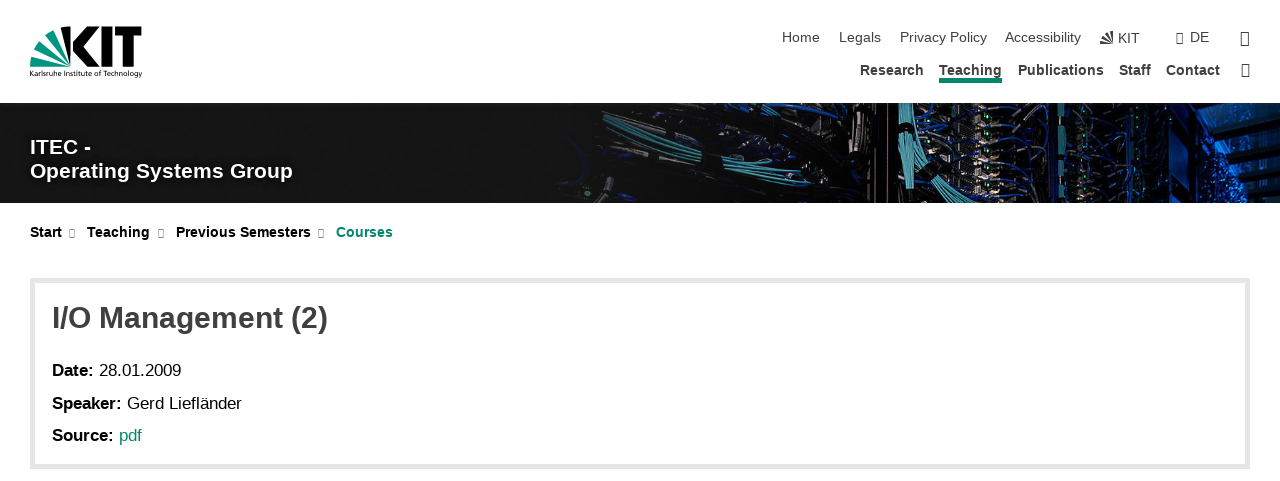

--- FILE ---
content_type: text/css;charset=UTF-8
request_url: https://os.itec.kit.edu/37.php
body_size: -213
content:

/*  */
/* 
*/
p.bibitem { padding-left: 40px; text-indent: -40px; margin-top: 2ex; margin-bottom: 2ex; }
span.biblabel { font-weight: bold; padding-right: 0.7em; }

div.news { margin-top: 1.5ex; }

/* Hide lists of hidden container IDs. */
.os_hidden { display: none; }

/*  */